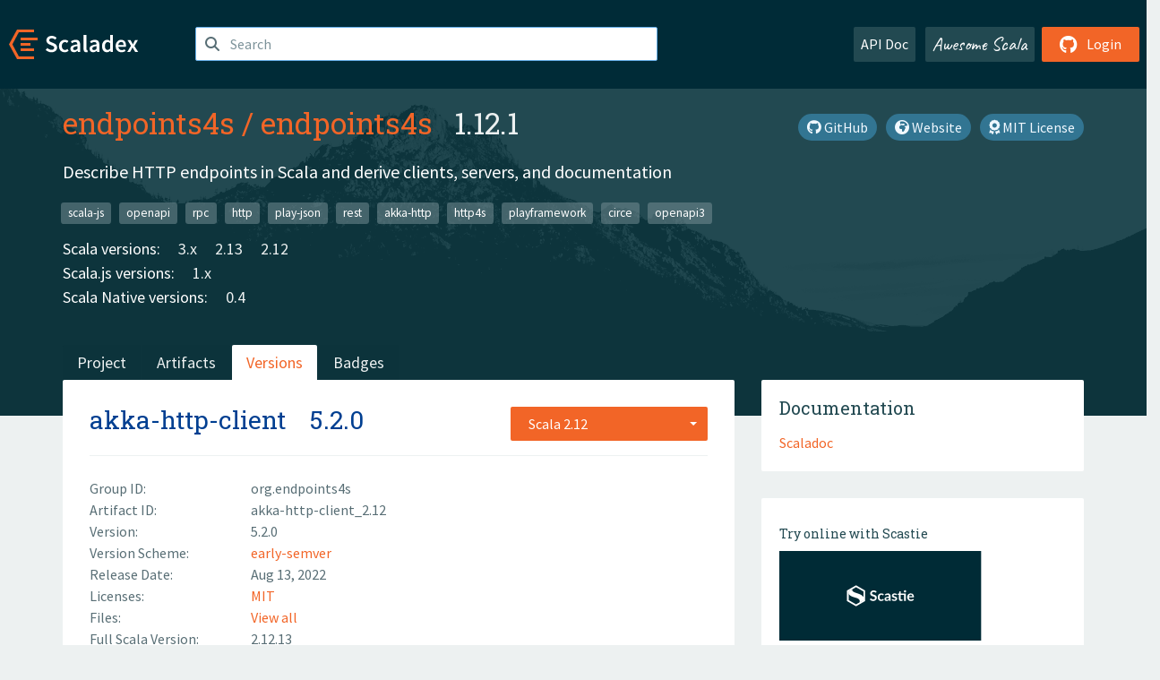

--- FILE ---
content_type: text/html; charset=UTF-8
request_url: https://index.scala-lang.org/endpoints4s/endpoints4s/artifacts/akka-http-client/5.2.0?binary-version=_2.12
body_size: 4611
content:
<!DOCTYPE HTML>
<html lang="en">
  <head>
    <meta charset="utf-8">
    <meta http-equiv="X-UA-Compatible" content="IE=edge,chrome=1">
    <title>endpoints4s</title>
    <meta name="viewport" content="width=device-width, initial-scale=1.0">
    <!--meta name="description" content="Description...">
    <meta name="author" content="Author..."-->
    <link rel="search" type="application/opensearchdescription+xml" href="/assets/opensearch.xml" title="endpoints4s">
    <link rel="apple-touch-icon" sizes="180x180" href="/assets/img/apple-touch-icon.png">
    <link rel="icon" type="image/png" href="/assets/img/favicon-32x32.png" sizes="32x32">
    <link rel="icon" type="image/png" href="/assets/img/favicon-16x16.png" sizes="16x16">
    <link rel="manifest" href="/assets/img/manifest.json">
    <link rel="mask-icon" href="/assets/img/safari-pinned-tab.svg" color="#f26527">
    <link rel="shortcut icon" href="/assets/img/favicon.ico">
    <meta name="msapplication-config" content="/assets/img/browserconfig.xml">

    <link rel="stylesheet" href="/assets/lib/font-awesome/css/all.min.css">
    <link rel="stylesheet" href="/assets/lib/bootstrap-switch/css/bootstrap3/bootstrap-switch.css">
    <link rel="stylesheet" href="/assets/lib/bootstrap-select/css/bootstrap-select.css">
    <link rel="stylesheet" href="//cdnjs.cloudflare.com/ajax/libs/emojify.js/1.1.0/css/basic/emojify.min.css" />
    <link rel="stylesheet" type="text/css" href="/assets/css/main-8.css" />

    <!-- Chrome, Firefox OS and Opera -->
    <meta name="theme-color" content="#002b37">
    <!-- Windows Phone -->
    <meta name="msapplication-navbutton-color" content="#002b37">
    <!-- iOS Safari -->
    <meta name="apple-mobile-web-app-capable" content="yes">
    <meta name="apple-mobile-web-app-status-bar-style" content="black-translucent">

    
    
  </head>

  <body>
      <!--[if IE]>
        <script src="https://cdn.jsdelivr.net/html5shiv/3.7.2/html5shiv.min.js"></script>
        <script src="https://cdn.jsdelivr.net/respond/1.4.2/respond.min.js"></script>
      <![endif]-->
    <!-- Start coding here -->
    <header id="top">
        <nav>

          <div class="row">
            <div class="col-md-2">
                  <a href="/">
                      <img src="/assets/img/scaladex-brand.svg" alt="scaladex logo" class="logo">
                  </a>
              </div>
              <div class="col-md-5">
                
                  
<div class="has-feedback">
    <form action="/search" action="GET">
        <input autocomplete="off" autofocus
          
          name="q" id="search" type="text" class="form-control"
          
            placeholder="Search "
          
          >
        
        

        

        

        
    </form>
    <span class="form-control-feedback"><i class="fa-solid fa-magnifying-glass"></i></span>
    <div class="autocomplete">
        <ul id="list-result"></ul>
    </div>
</div>

                
              </div>
              <div class="col-md-5">
                <div class="pull-right">
                  <a class="btn btn-default" href="/api/doc/">API Doc</a>
                  <a class="btn btn-default awesome" href="/awesome">Awesome Scala</a>
                  
                      <a class="btn btn-primary pull-right" href="/login">
                          <i class="fa-brands fa-github fa-lg" aria-hidden="true"></i> Login
                      </a>
                  
                </div>
              </div>
            </div>
        </nav>
    </header>
    
  <main id="container-project">
    


<div class="head-project">
  <div class="container">
    <div class="info-project">
      <div>
        <h1>
          <a href="/endpoints4s">endpoints4s</a> /
          <a href="/endpoints4s/endpoints4s">endpoints4s</a>
          
            <span class="head-last-version">&nbsp;&nbsp;1.12.1</span>
          
        </h1>

        
        
          
            <a href="https://spdx.org/licenses/MIT.html" class="btn btn-link" target="_blank" rel="nofollow">
              <i class="fa-solid fa-award" aria-hidden="true"></i> MIT License
            </a>
          
        
        
          
            <a href="https://endpoints4s.github.io" class="btn btn-link" target="_blank" rel="nofollow">
              <i class="fa-solid fa-earth-africa" aria-hidden="true"></i> Website
            </a>
          
        
        <a href="https://github.com/endpoints4s/endpoints4s" class="btn btn-link" target="_blank"><i class="fa-brands fa-github"></i>
          GitHub</a>
      </div>
      
        
          
            <p class="description emojify">Describe HTTP endpoints in Scala and derive clients, servers, and documentation</p>
          
        
        <ul class="list-inline">
        
          <li><a href="/search?topic=scala-js" class="label label-default">scala-js</a></li>
        
          <li><a href="/search?topic=openapi" class="label label-default">openapi</a></li>
        
          <li><a href="/search?topic=rpc" class="label label-default">rpc</a></li>
        
          <li><a href="/search?topic=http" class="label label-default">http</a></li>
        
          <li><a href="/search?topic=play-json" class="label label-default">play-json</a></li>
        
          <li><a href="/search?topic=rest" class="label label-default">rest</a></li>
        
          <li><a href="/search?topic=akka-http" class="label label-default">akka-http</a></li>
        
          <li><a href="/search?topic=http4s" class="label label-default">http4s</a></li>
        
          <li><a href="/search?topic=playframework" class="label label-default">playframework</a></li>
        
          <li><a href="/search?topic=circe" class="label label-default">circe</a></li>
        
          <li><a href="/search?topic=openapi3" class="label label-default">openapi3</a></li>
        
        </ul>
      
      
        <div class="project-versions">
          
            <div>
              Scala versions:
              
                <a href="/endpoints4s/endpoints4s/artifacts/algebra?stableOnly=true&amp;binary-version=_3" class="targets">3.x</a>
              
                <a href="/endpoints4s/endpoints4s/artifacts/algebra?stableOnly=true&amp;binary-version=_2.13" class="targets">2.13</a>
              
                <a href="/endpoints4s/endpoints4s/artifacts/algebra?stableOnly=true&amp;binary-version=_2.12" class="targets">2.12</a>
              
            </div>
          
    
          
            <div>
              Scala.js versions:
              
                <a href="/endpoints4s/endpoints4s/artifacts/algebra?stableOnly=true&amp;binary-version=_sjs1_2.12" class="targets">1.x</a>
              
            </div>
          
    
          
            <div>
              Scala Native versions:
              
                <a href="/endpoints4s/endpoints4s/artifacts/algebra?stableOnly=true&amp;binary-version=_native0.4_2.12" class="targets">0.4</a>
              
            </div>
          
    
          
    
          
        </div>
      
    </div>
    <div class="row">
      <div class="col-md-12">
        <div class="project-nav-bar">
          <ul class="nav nav-tabs">
            <li role="project" class=""><a href="/endpoints4s/endpoints4s">Project</a></li>
            
              <li role="artifacts" class=""><a href="/endpoints4s/endpoints4s/artifacts">Artifacts</a></li>
              <li role="versions" class="active"><a href="/endpoints4s/endpoints4s/artifacts/algebra?stableOnly=true">Versions</a></li>
              <!-- <li role="version-matrix" class=""><a href="/endpoints4s/endpoints4s/version-matrix">Version Matrix</a></li> -->
              <li role="badges" class=""><a href="/endpoints4s/endpoints4s/badges">Badges</a></li>
            
            
          </ul>
        </div>
      </div>
    </div>
  </div>
</div>

    <div class="container">
      <div class="row">
        <div class="col-md-8">
          <div class="content-project">
            <div class="artifact box" data-organization="endpoints4s" data-repository="endpoints4s">
              <div class="float-right">
                <form>
                  <select name="binary-version" class="selectpicker"
                          title="Scala 2.12" data-selected-text-format="static" data-style="btn-primary" onchange="this.form.submit()">
                    
                      <optgroup label="JVM">
                        
                          <option value="_2.13"
                            >
                            2.13
                          </option>
                        
                          <option value="_2.12"
                            selected>
                            2.12
                          </option>
                        
                      </optgroup>
                    
                  </select>
                </form>
              </div>
              <h2>
                <a href="/endpoints4s/endpoints4s/artifacts/akka-http-client?binary-version=_2.12">akka-http-client</a>
                <span class="artifact-version">5.2.0</span>
                
              </h2>
              <hr>
              
  <div class="row">
    <div class="col-xs-5 col-sm-3">Group ID:</div>
    <div class="col-xs-7 col-sm-9"> org.endpoints4s </div>
  </div>

              
  <div class="row">
    <div class="col-xs-5 col-sm-3">Artifact ID:</div>
    <div class="col-xs-7 col-sm-9"> akka-http-client_2.12 </div>
  </div>

              
  <div class="row">
    <div class="col-xs-5 col-sm-3">Version:</div>
    <div class="col-xs-7 col-sm-9"> 5.2.0 </div>
  </div>

              
                
  <div class="row">
    <div class="col-xs-5 col-sm-3">Version Scheme:</div>
    <div class="col-xs-7 col-sm-9">
                  <a href="https://www.scala-sbt.org/1.x/docs/Publishing.html#Version+scheme" rel="nofollow">
                    early-semver
                  </a>
                </div>
  </div>

              
              
  <div class="row">
    <div class="col-xs-5 col-sm-3">Release Date:</div>
    <div class="col-xs-7 col-sm-9"> Aug 13, 2022 </div>
  </div>

              
  <div class="row">
    <div class="col-xs-5 col-sm-3">Licenses:</div>
    <div class="col-xs-7 col-sm-9">
                
                <a href="https://spdx.org/licenses/MIT.html">MIT</a>
                
              </div>
  </div>

              
                
  <div class="row">
    <div class="col-xs-5 col-sm-3">Files:</div>
    <div class="col-xs-7 col-sm-9"> <a href="https://repo1.maven.org/maven2/org/endpoints4s/akka-http-client_2.12/5.2.0/">View all</a> </div>
  </div>

              
               
  <div class="row">
    <div class="col-xs-5 col-sm-3">Full Scala Version:</div>
    <div class="col-xs-7 col-sm-9"> 2.12.13 </div>
  </div>

              
  
    
  <div class="row">
    <div class="col-xs-5 col-sm-3">Developers:</div>
    <div class="col-xs-7 col-sm-9">
      <div class="developers">
        
          <span>
            
            <a href="http://julien.richard-foy.fr">
              Julien Richard-Foy
            </a>
          </span>
        
      </div>
    </div>
  </div>

  

            </div>
            
  <div class="install">
    <ul class="nav nav-tabs nav-justified">
      
        <li role="presentation"  class="active" >
          <a href="#sbt" aria-controls="sbt" role="tab" data-toggle="tab">sbt</a>
        </li>
      
        <li role="presentation" >
          <a href="#mill" aria-controls="mill" role="tab" data-toggle="tab">Mill</a>
        </li>
      
        <li role="presentation" >
          <a href="#scala-cli" aria-controls="scala-cli" role="tab" data-toggle="tab">Scala CLI</a>
        </li>
      
        <li role="presentation" >
          <a href="#ammonite" aria-controls="ammonite" role="tab" data-toggle="tab">Ammonite</a>
        </li>
      
        <li role="presentation" >
          <a href="#maven" aria-controls="maven" role="tab" data-toggle="tab">Maven</a>
        </li>
      
        <li role="presentation" >
          <a href="#gradle" aria-controls="gradle" role="tab" data-toggle="tab">Gradle</a>
        </li>
      
    </ul>
    <div class="box tab-content">
      
        <div role="tabpanel" class="tab-pane  active " id="sbt">
          <p></p>
          <pre id="copy-sbt" class="copyable-incantation">libraryDependencies += &quot;org.endpoints4s&quot; %% &quot;akka-http-client&quot; % &quot;5.2.0&quot;</pre>
          <button class="btn btn-primary btn-copy pull-right" data-clipboard-target="copy-sbt">Copy</button>
        </div>
      
        <div role="tabpanel" class="tab-pane " id="mill">
          <p><a href="https://com-lihaoyi.github.io/mill">Mill build tool</a></p>
          <pre id="copy-mill" class="copyable-incantation">ivy&quot;org.endpoints4s::akka-http-client:5.2.0&quot;</pre>
          <button class="btn btn-primary btn-copy pull-right" data-clipboard-target="copy-mill">Copy</button>
        </div>
      
        <div role="tabpanel" class="tab-pane " id="scala-cli">
          <p><a href="https://scala-cli.virtuslab.org/docs/overview">Scala CLI</a></p>
          <pre id="copy-scala-cli" class="copyable-incantation">//&gt; using dep &quot;org.endpoints4s::akka-http-client:5.2.0&quot;</pre>
          <button class="btn btn-primary btn-copy pull-right" data-clipboard-target="copy-scala-cli">Copy</button>
        </div>
      
        <div role="tabpanel" class="tab-pane " id="ammonite">
          <p><a href="https://ammonite.io/#Ammonite-REPL">Ammonite REPL</a></p>
          <pre id="copy-ammonite" class="copyable-incantation">import $ivy.`org.endpoints4s::akka-http-client:5.2.0`</pre>
          <button class="btn btn-primary btn-copy pull-right" data-clipboard-target="copy-ammonite">Copy</button>
        </div>
      
        <div role="tabpanel" class="tab-pane " id="maven">
          <p></p>
          <pre id="copy-maven" class="copyable-incantation">&lt;dependency&gt;
  &lt;groupId&gt;org.endpoints4s&lt;/groupId&gt;
  &lt;artifactId&gt;akka-http-client_2.12&lt;/artifactId&gt;
  &lt;version&gt;5.2.0&lt;/version&gt;
&lt;/dependency&gt;</pre>
          <button class="btn btn-primary btn-copy pull-right" data-clipboard-target="copy-maven">Copy</button>
        </div>
      
        <div role="tabpanel" class="tab-pane " id="gradle">
          <p></p>
          <pre id="copy-gradle" class="copyable-incantation">compile group: &#x27;org.endpoints4s&#x27;, name: &#x27;akka-http-client_2.12&#x27;, version: &#x27;5.2.0&#x27;</pre>
          <button class="btn btn-primary btn-copy pull-right" data-clipboard-target="copy-gradle">Copy</button>
        </div>
      
    </div>
  </div>

          </div>
        </div>
        <div class="col-md-4 sidebar-project">
          
  
    <div class="documentation box">
      <h4>Documentation</h4>
      <ul>
        
          <li><a href="http://endpoints4s.github.io/api" rel="nofollow">Scaladoc</a></li>
        
      </ul>
    </div>
  

          
  
    <div class="box">
      <a href="https://scastie.scala-lang.org/try?g=org.endpoints4s&amp;a=akka-http-client&amp;v=5.2.0&amp;o=endpoints4s&amp;r=endpoints4s&amp;t=JVM&amp;sv=2.12" target="_blank" rel="nofollow noopener">
        <h6>Try online with Scastie</h6>
        <img style="height: 100px;" src="/assets/img/scastie.svg" alt="Try on Scastie">
      </a>
    </div>
  

          
  <div class="dependencies box">
    <h4>11 Dependencies</h4>
    <hr>
    <ul>
      
        <li>
          <div class="row">
            <div class="col-xs-9">
              <a href="/akka/akka-http/akka-http/10.2.6?binary-version=_2.12">com.typesafe.akka::akka-http</a>
              
            </div>
            <div class="col-xs-3">10.2.6</div>
          </div>
        </li>
      
        <li>
          <div class="row">
            <div class="col-xs-9">
              <a href="/endpoints4s/endpoints4s/algebra/1.8.0?binary-version=_2.12">org.endpoints4s::algebra</a>
              
            </div>
            <div class="col-xs-3">1.8.0</div>
          </div>
        </li>
      
        <li>
          <div class="row">
            <div class="col-xs-9">
              <a href="/endpoints4s/endpoints4s/openapi/4.2.0?binary-version=_2.12">org.endpoints4s::openapi</a>
              
            </div>
            <div class="col-xs-3">4.2.0</div>
          </div>
        </li>
      
        <li>
          <div class="row">
            <div class="col-xs-9">
              <a href="/scala/scala/scala-library/2.12.13?binary-version=java">org.scala-lang:scala-library</a>
              
            </div>
            <div class="col-xs-3">2.12.13</div>
          </div>
        </li>
      
        <li>
          <div class="row">
            <div class="col-xs-9">
              <a href="/akka/akka-core/akka-stream/2.6.15?binary-version=_2.12">com.typesafe.akka::akka-stream</a>
              
                <span class="label label-default">provided</span>
              
            </div>
            <div class="col-xs-3">2.6.15</div>
          </div>
        </li>
      
        <li>
          <div class="row">
            <div class="col-xs-9">
              <a href="/akka/akka-http/akka-http-testkit/10.2.6?binary-version=_2.12">com.typesafe.akka::akka-http-testkit</a>
              
                <span class="label label-default">test</span>
              
            </div>
            <div class="col-xs-3">10.2.6</div>
          </div>
        </li>
      
        <li>
          <div class="row">
            <div class="col-xs-9">
              <a href="/akka/akka-core/akka-stream-testkit/2.6.15?binary-version=_2.12">com.typesafe.akka::akka-stream-testkit</a>
              
                <span class="label label-default">test</span>
              
            </div>
            <div class="col-xs-3">2.6.15</div>
          </div>
        </li>
      
        <li>
          <div class="row">
            <div class="col-xs-9">
              <a href="/endpoints4s/endpoints4s/algebra-circe-testkit/3.0.0?binary-version=_2.12">org.endpoints4s::algebra-circe-testkit</a>
              
                <span class="label label-default">test</span>
              
            </div>
            <div class="col-xs-3">3.0.0</div>
          </div>
        </li>
      
        <li>
          <div class="row">
            <div class="col-xs-9">
              <a href="/endpoints4s/endpoints4s/algebra-testkit/3.0.0?binary-version=_2.12">org.endpoints4s::algebra-testkit</a>
              
                <span class="label label-default">test</span>
              
            </div>
            <div class="col-xs-3">3.0.0</div>
          </div>
        </li>
      
        <li>
          <div class="row">
            <div class="col-xs-9">
              <a href="/endpoints4s/endpoints4s/json-schema-generic/1.8.0?binary-version=_2.12">org.endpoints4s::json-schema-generic</a>
              
                <span class="label label-default">test</span>
              
            </div>
            <div class="col-xs-3">1.8.0</div>
          </div>
        </li>
      
        <li>
          <div class="row">
            <div class="col-xs-9">
              <a href="/scalatest/scalatest/scalatest/3.2.13?binary-version=_2.12">org.scalatest::scalatest</a>
              
                <span class="label label-default">test</span>
              
            </div>
            <div class="col-xs-3">3.2.13</div>
          </div>
        </li>
      
      </ul>
  </div>

          
  <div class="dependents box">
    <h4>No Dependent</h4>
    <hr>
    <ul>
      
      
    </ul>
  </div>

        </div>
      </div>
    </div>
  </main>

    <footer id="bottom">
      <div class="container">
          <div class="footer-top row">
              <div class="col-md-3">
                  <ul>
                      <li><h5>Community</h5></li>
                      <li><a href="https://github.com/scalacenter/scaladex"><i class="fa-brands fa-github fa-lg"></i> Github</a></li>
                      <li><a href="https://discord.com/invite/scala"><i class="fab fa-discord fa-lg"></i> Discord</a></li>
                  </ul>
              </div>
              <div class="col-md-3">
                  <ul>
                      <li><h5>Contribute</h5></li>
                      <li><a href="https://github.com/scalacenter/scaladex/blob/main/CONTRIBUTING.md">Contribution Guide</a></li>
                      <li><a href="https://github.com/scalacenter/scaladex/issues/new">Report an Issue</a></li>
                  </ul>
              </div>
              <div class="col-md-3">
                  <ul>
                      <li><h5>Scaladex</h5></li>
                      <li><a href="https://github.com/scalacenter/scaladex/wiki/FAQ">FAQs</a></li>
                      <li><a href="https://scala-lang.org/conduct/">Code of Conduct</a></li>
                      <li><a href="https://github.com/scalacenter/scaladex?tab=BSD-3-Clause-1-ov-file">License</a></li>
                  </ul>
              </div>
          </div>
  
          <div class="footer-bottom row">
              <div class="col-md-4">
                  <p class="copyright text-center">Copyright © 2002-2026 École Polytechnique Fédérale Lausanne (EPFL) Lausanne, Switzerland</p>
              </div>
              <div class="col-md-6">
                  <!-- Empty column for alignment -->
              </div>
              <div class="col-md-2">
                  <a class="sponsors" href="https://scala.epfl.ch/"><img src="/assets/img/scala-center-logo.png" alt="powered by Scala Center"></a>
              </div>
          </div>
      </div>
  </footer>
  
    <!-- Coding End -->

    
        <script src="/assets/webclient-opt.js"></script>
    

    <script src="/assets/lib/jquery/jquery.min.js"></script>
    <script src="/assets/lib/bootstrap-sass/javascripts/bootstrap.min.js"></script>
    <script src="/assets/lib/bootstrap-select/js/bootstrap-select.min.js"></script>
    <script src="/assets/lib/select2/dist/js/select2.min.js"></script>
    <script src="/assets/lib/bootstrap-switch/js/bootstrap-switch.min.js"></script>
    <script src="//cdnjs.cloudflare.com/ajax/libs/emojify.js/1.1.0/js/emojify.js"></script>
    <script src="/assets/lib/chartjs/dist/chart.min.js"></script>
    <script src="/assets/lib/chartjs-adapter-date-fns/dist/chartjs-adapter-date-fns.bundle.min.js"></script>
    
      <script defer data-domain="index.scala-lang.org" src="https://plausible.scala-lang.org/js/script.js"></script>
    

    <script>
        // Tooltips
        $(function () {
          $('[data-toggle="tooltip"]').tooltip();
          $(".js-keywords-multiple").select2({tags: true});
          $(".js-stackoverflowtags-multiple").select2({tags: true});
          $('.edit-project input[type="checkbox"]').bootstrapSwitch();
          $('#stable-only').bootstrapSwitch({
            handleWidth: 30,
            labelWidth: 78,
            labelText: 'Stable Only',
            onSwitchChange: function(event, state){
              console.log(event)
              event.target.form.submit()
            }
          });
        });

        // Run client scalajs code (for instance, autocomplete)
        
          ScaladexClient.main();
        
    </script>
</body>
</html>















